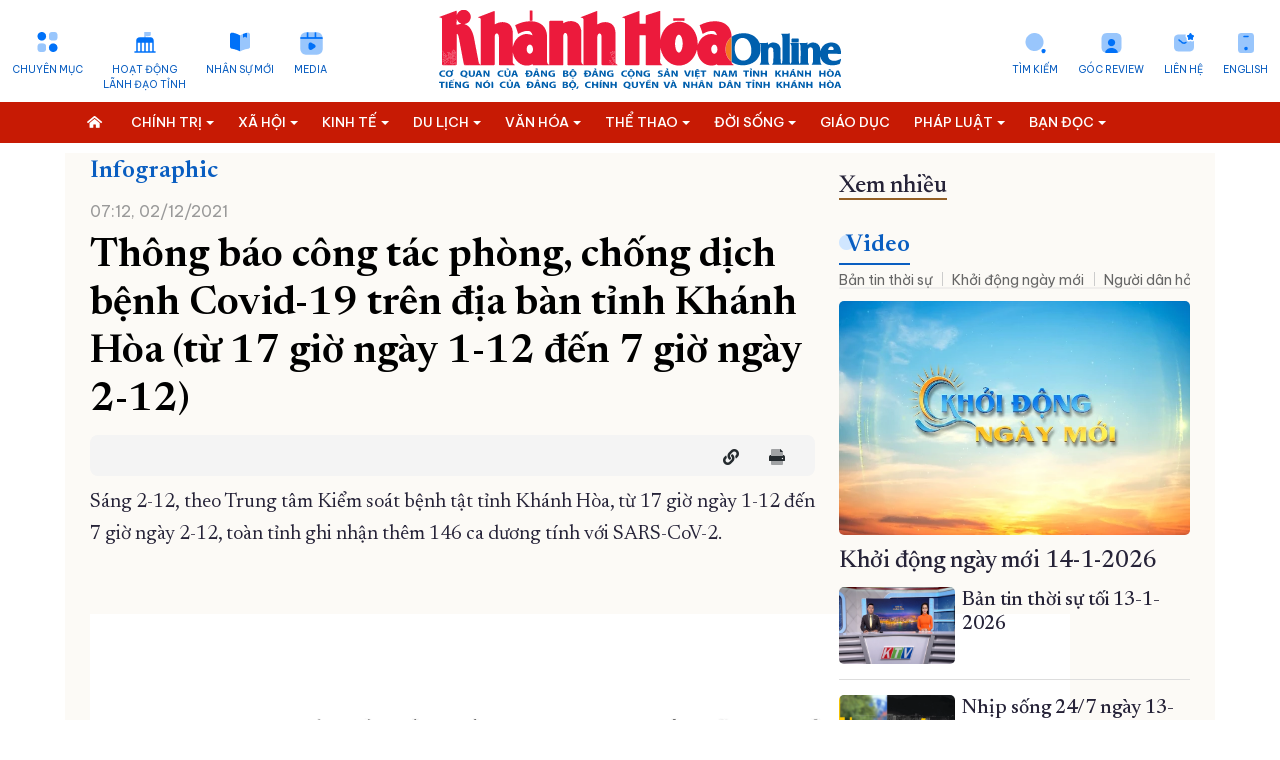

--- FILE ---
content_type: text/html; charset=UTF-8
request_url: https://baokhanhhoa.vn/infographic/202112/thong-bao-cong-tac-phong-chong-dich-benh-covid-19-tren-dia-ban-tinh-khanh-hoa-tu-17-gio-ngay-1-12-den-7-gio-ngay-2-12-8236794/
body_size: 48158
content:

<!DOCTYPE html> 
<html lang="vi-VN"> 
 <head>   <title>Thông báo công tác phòng, chống dịch bệnh Covid-19 trên địa bàn tỉnh Khánh Hòa (từ 17 giờ ngày 1-12 đến 7 giờ ngày 2-12) - Báo Khánh Hòa điện tử</title>
    <meta property="og:title" content="Thông báo công tác phòng, chống dịch bệnh Covid-19 trên địa bàn tỉnh Khánh Hòa (từ 17 giờ ngày 1-12 đến 7 giờ ngày 2-12)"/>
	<meta property="og:type" content="article" />
	<meta property="og:image:width" content="1024" />
	<meta property="og:image:height" content="1024" />
	<meta property="fb:app_id" content="2131118177211869" /> 

	<meta property="og:url" content="http://beta.baokhanhhoa.vn/infographic/202112/thong-bao-cong-tac-phong-chong-dich-benh-covid-19-tren-dia-ban-tinh-khanh-hoa-tu-17-gio-ngay-1-12-den-7-gio-ngay-2-12-8236794/" />
  <meta name="description" content="&lt;p&gt;&lt;span style=&quot;text-align: justify;&quot;&gt;Sáng 2-12, theo Trung tâm Kiểm soát bệnh tật tỉnh Khánh Hòa, từ 17 giờ ngày 1-12 đến 7 giờ ngày 2-12, toàn tỉnh ghi nhận thêm 146 ca dương tính với SARS-CoV-2.&lt;/span&gt;&lt;/p&gt;"/>
  <meta property="og:description" content="&lt;p&gt;&lt;span style=&quot;text-align: justify;&quot;&gt;Sáng 2-12, theo Trung tâm Kiểm soát bệnh tật tỉnh Khánh Hòa, từ 17 giờ ngày 1-12 đến 7 giờ ngày 2-12, toàn tỉnh ghi nhận thêm 146 ca dương tính với SARS-CoV-2.&lt;/span&gt;&lt;/p&gt;"/>
	<meta property="og:image" content="http://beta.baokhanhhoa.vn/file/e7837c02857c8ca30185a8c39b582c03/dataimages/202112/original/images5483802_4779._BC_PCD_7h_ngay_02.12_01.jpg" />

		<meta name="keywords" content="Tin tức, Thế giới, Công nghệ, Kinh tế - Xã hội, Thể thao, Giải trí, Sức khỏe, Khánh Hòa, Du lịch, Nha Trang, báo điện tử, Việt Nam"/>
  <meta name="keywords" content="Tin tức, Thế giới, Công nghệ, Kinh tế - Xã hội, Thể thao, Giải trí, Sức khỏe, Khánh Hòa, Du lịch, Nha Trang, báo điện tử, Việt Nam"/>
  <meta charset="utf-8">
  <meta name="viewport" content="width=device-width, initial-scale=1" />  <link rel="preconnect" href="https://fonts.googleapis.com">
<link rel="preconnect" href="https://fonts.gstatic.com" crossorigin>
<link href='https://fonts.googleapis.com/css2?family=Be+Vietnam+Pro:ital,wght@0,400;0,500;1,400&display=swap' rel='stylesheet'>
<link href='https://fonts.googleapis.com/css2?family=Newsreader:opsz,wght@6..72,300;6..72,400;6..72,500;6..72,600&family=Oswald&display=swap' rel='stylesheet'>
<link rel="stylesheet" href="/common/bootstrap-5.1.3/css/bootstrap.min.css">
<link type="text/css" rel="stylesheet" href="/common/v1/css/main.css?v=2.39"/>
		<link type="text/css" rel="stylesheet" href="/common/v1/css/sm-clean.css"/>
		<link type="text/css" rel="stylesheet" href="/common/v1/css/jquery.scrollbar.css"/>

		<link type="text/css" rel="stylesheet" href="/common/fontawesome-pro-5.15.3-web/css/all.min.css"/>

		<link href=/common/v1/css/swiper.min.css rel=stylesheet>


<!-- Google tag (gtag.js) -->
<script async src="https://www.googletagmanager.com/gtag/js?id=G-49Y7E9C4SH"></script>
<script>
  window.dataLayer = window.dataLayer || [];
  function gtag(){dataLayer.push(arguments);}
  gtag('js', new Date());

  gtag('config', 'G-49Y7E9C4SH');
</script>
<!-- Google news (gtag.js) -->
<script async type="application/javascript" src="https://news.google.com/swg/js/v1/swg-basic.js"></script> 
<script> (self.SWG_BASIC = self.SWG_BASIC || []).push( basicSubscriptions => { basicSubscriptions.init({ type: "NewsArticle", isPartOfType: ["Product"], isPartOfProductId: "CAow19uvDA:openaccess", clientOptions: { theme: "light", lang: "vi" }, }); }); </script>
<style>
#content p {
    margin-bottom: 25px !important;
}
.podcast-detail {
    position: relative;
    padding-top: 90px;
    background: url(https://baokhanhhoa.vn/file/e7837c02857c8ca30185a8c39b582c03/042023/rectangle_1_20230422164112.png) center 0 no-repeat;
    background-size: cover;
  position: relative;
}
.nav_user {
    position: -webkit-sticky;
    position: sticky;
    top: 0px !important;
    z-index: 9;
}
/*  #main-nav, .header,  .section_nav{
       filter: grayscale(100%);   
}
*/
#main-nav, .menu_bread {
       background: #c71a04;
}
</style>
   <script
      src="https://code.jquery.com/jquery-3.6.0.min.js"
      integrity="sha256-/xUj+3OJU5yExlq6GSYGSHk7tPXikynS7ogEvDej/m4="
      crossorigin="anonymous"
    ></script>
<script src="/common/v1/js/funct.js?v=1.1"></script> 
 </head> 
 <body> <div id="page_info" style="display: none">
<div id="site_id">e7837c02857c8ca30185a8c39b582c03</div>
<div id="parent_site_id">ff8080815e5b41fb015e5b817a510004</div>
<div id="cate_id">F1CD64445CD62AEAE053047A900A9429</div>
<div id="parent_id">0</div>
<div id="cate_url">/infographic/</div>
<div id="article_title">Thông báo công tác phòng, chống dịch bệnh Covid-19 trên địa bàn tỉnh Khánh Hòa (từ 17 giờ ngày 1-12 đến 7 giờ ngày 2-12)</div>
<div id="article_id">F89F271A701E16A6E05382FC03679307</div>
<div id="cate_title">Infographic</div>
</div>
<style>
#box0-tab{
    display: none;
}
.sm-clean > li > a {
    font-size: 13.5px !important;
}
.fas.fa-home-alt {
    background: none;
}
.multi{
color: white;
    font-weight: bold;
     font-family: 'Newsreader', serif;
text-transform: capitalize;
}
.news_new .emagazine_nav button.active {
    color: #000;
    background: url(/file/e7837c02857c8ca30185a8c39b582c03/022023/tinmoi_20230215214034.gif) no-repeat 0 5px;
    padding-left: 6px;
    background-size: 18px 18px;
}
.container{
max-width: 1320px;
}
.title4 {
    color: #262338;
    font-size: 28px;
    font-weight: 500;
line-height: 32px;
}
.des > * {
    font-size: 16px;
    color: #48545C;

}
#content .new img {
    width: 100% !important;
    margin-bottom: 0px;
}
.detail_layout .cate_title_1 .title {
      font-size: 24px;
    font-weight: 700;
}
.detail_layout .detail_layout {
    max-width: 1150px;
    padding: 0px 25px;
    background: #FCFAF6;
}
</style> 
  <!--	<portlet name="v1_header_tool" /> --> <div class="container">
	<div class="row header ">
		<div class="col-md-4">
			<ul class="list_icon_1 header_left">
				<li id="more-menu-1" class="item"><a href="#" class="dropdown-toggle" data-toggle="dropdown"  data-bs-toggle="dropdown">Chuyên mục</a></li>

				<li class="item"><a href="/hoat-dong-lanh-dao-tinh/">Hoạt động <br>lãnh đạo tỉnh</a></li>
				<li class="item"><a href="/chinh-tri/nhan-su-moi/">Nhân sự mới</a></li>
				<li class="item"><a href="/video/">Media</a></li>
				
			</ul>
		</div>
		<div class="col-md-4 header_center">
			<a href="/">
			  <img class="logo_header" src="https://baokhanhhoa.vn/file/e7837c02857c8ca30185a8c39b582c03/042023/lg1_20230418173750.svg" alt="Báo Khánh Hòa điện tử" /> 
<!-- <img class="logo_header" src="https://baokhanhhoa.vn/file/e7837c02857c8ca30185a8c39b582c03/072024/khanh_hoa_20240719181709.jpg" alt="Báo Khánh Hòa điện tử" />  --> <!-- quoc tang -->
<!-- 	 <img class="logo_header" src="https://baokhanhhoa.vn/file/e7837c02857c8ca30185a8c39b582c03/012025/untitled1_20250123221638.png" alt="Báo Khánh Hòa điện tử" />    -->
			</a>
		</div>
		<div class="col-md-4">
			<ul class="list_icon_1 header_right">
				<li class="item"><a href="//news.baokhanhhoa.vn/ ">English</a></li>
				<li class="item"> <a href="//baokhanhhoa.vn/lien-he/201211/lien-he-voi-bao-khanh-hoa-2200346/">Liên hệ</a></li>
				<li class="item"><a href="https://baokhanhhoa.vn/goc-review/">Góc Review</a></li>
                
				<li class="item"><a href="/tim-kiem">Tìm kiếm</a></li>
			</ul>
		</div>
	</div>
</div>

<div class="menutop">
    <nav class="" id="main-nav">
        <nav class="navbar container">
            <input id="main-menu-state" type="checkbox" />
            <label class="main-menu-btn" for="main-menu-state"> <span class="main-menu-btn-icon"></span> Toggle main menu visibility </label>
      <a class="search_mobile" href="/tim-kiem" style="float: right; margin-right: 15px; display: none;"><i class="fas fa-2x fa-search"></i></a>
            <div class="clear"></div>
			
		<ul id="main-menu" class="sm sm-clean" data-toggle="collapse-nav" data-target="#more-menu-1">
			<li><a href="/"><i class="fas fa-home-alt"></i></a></li>
	<li class='F1CD6462D0B02B36E053047A900AE450'><a  href='/chinh-tri/'><span class='bd'>Chính trị</span></a><ul><li class='F1CD6535DB202DB0E053047A900A4D61'><a href='/chinh-tri/giai-bua-liem-vang/'><span class='bd'>Giải Búa Liềm Vàng</span></a><ul></ul></li><li class='ff80808199dca5dd0199e24ba95a52ab'><a href='/chinh-tri/quoc-hoi-hdnd/'><span class='bd'>Quốc hội - HĐND</span></a><ul></ul></li><li class='F1CD6533ABC82DAAE053047A900ABE52'><a href='/chinh-tri/bao-ve-nen-tang-tu-tuong-cua-dang/'><span class='bd'>Bảo vệ nền tảng tư tưởng của Đảng</span></a><ul></ul></li><li class='F1CD65316B9C2DA4E053047A900AA0A3'><a href='/chinh-tri/xay-dung-dang/'><span class='bd'>Xây dựng Đảng</span></a><ul></ul></li><li class='ff8080819113ed6d0191503d06ff0068'><a href='/chinh-tri/hoat-dong-lanh-dao-trung-uong/'><span class='bd'>Hoạt động lãnh đạo Trung ương</span></a><ul></ul></li><li class='F1CD6442522E2AE6E053047A900AEFC6'><a href='/chinh-tri/nhan-su-moi/'><span class='bd'>Nhân sự mới</span></a><ul></ul></li><li class='ff80808199dca5dd0199e242ae565019'><a href='/doi-song/chinh-sach-moi/'><span class='bd'>Chính sách mới</span></a><ul></ul></li><li class='F1CD650BD18A2D44E053047A900A8A01'><a href='/chinh-tri/thoi-su-suy-ngam/'><span class='bd'>Thời sự - Suy ngẫm</span></a><ul></ul></li><li class='ff80808199dca5dd0199e504df0a6e46'><a href='/chinh-tri/quoc-phong/'><span class='bd'>Quốc phòng</span></a><ul></ul></li><li class='ff80808199dca5dd019a04add4b95f55'><a href='/chinh-tri/gop-y-du-thao-cac-van-kien-trinh-dai-hoi-dai-bieu-toan-quoc-lan-thu-xiv-cua-dang'><span class='bd'>Góp ý dự thảo các văn kiện trình Đại hội đại biểu toàn quốc lần thứ XIV của Đảng</span></a><ul></ul></li></ul></li><li class='F1CD64644B182B3AE053047A900A7A47'><a  href='/xa-hoi/'><span class='bd'>Xã hội</span></a><ul><li class='F1CD650DF3152D4AE053047A900AACBF'><a href='/giao-duc/'><span class='bd'>Giáo dục</span></a><ul></ul></li><li class='ff8080819a192135019a1fa0cad2423d'><a href='/xa-hoi/lao-dong-viec-lam/'><span class='bd'>Lao động - Việc làm</span></a><ul></ul></li><li class='F1CD64E8F4F32CE3E053047A900AD338'><a href='/xa-hoi/y-te-suc-khoe/'><span class='bd'>Y tế - Sức khỏe</span></a><ul><li class='ff8080819b1329eb019bb4d47c9e6619'><a href='/xa-hoi/y-te-suc-khoe/an-toan-ve-sinh-thuc-pham'><span class='bd'>An toàn vệ sinh thực phẩm</span></a><ul></ul></li></ul></li><li class='F1CD64DB350A2CC0E053047A900A55A1'><a href='/xa-hoi/moi-truong-do-thi/'><span class='bd'>Môi trường – Đô thị</span></a><ul></ul></li></ul></li><li class='F1CD6467BE462B42E053047A900AF6AD'><a  href='/kinh-te/'><span class='bd'>Kinh tế</span></a><ul><li class='ff8080819740c1740197861e7abc12e8'><a href='/phat-trien-kinh-te-tu-nhan/'><span class='bd'>Phát triển kinh tế tư nhân</span></a><ul></ul></li><li class='ff80808199dca5dd0199e22e82c24a76'><a href='/kinh-te/cong-nghiep-nang-luong/'><span class='bd'>Công nghiệp - Năng lượng</span></a><ul></ul></li><li class='ff80808199dca5dd0199e238b2bf4d05'><a href='/kinh-te/nong-nghiep-nong-thon-moi/'><span class='bd'>Nông nghiệp - Nông thôn mới</span></a><ul></ul></li><li class='F1CD65186D452D68E053047A900A64C3'><a href='/kinh-te/thong-tin-doanh-nghiep/'><span class='bd'>Thông tin doanh nghiệp</span></a><ul></ul></li><li class='F1CD651043722D50E053047A900A1C71'><a href='/kinh-te/tai-chinh-ngan-hang/'><span class='bd'>Tài chính - Ngân hàng</span></a><ul></ul></li><li class='F1CD6538688B2DB6E053047A900AFB44'><a href='/kinh-te/vietnam-airlines/'><span class='bd'>Vietnam Airlines</span></a><ul></ul></li></ul></li><li class='F1CD6477B2312B69E053047A900A073C'><a  href='/du-lich/'><span class='bd'>Du lịch</span></a><ul><li class='F1CD64ABB5AE2C48E053047A900A1DD4'><a href='/doi-song/am-thuc/'><span class='bd'>Ẩm thực</span></a><ul></ul></li><li class='F1CD655098E42DFAE053047A900AC893'><a href='/du-lich/trai-nghiem-kham-pha/'><span class='bd'>Trải nghiệm – Khám phá</span></a><ul></ul></li><li class='ff80808199dca5dd0199e2087f2b4504'><a href='/du-lich/di-san-van-hoa/'><span class='bd'>Di sản văn hóa</span></a><ul></ul></li><li class='F1CD651220112D56E053047A900A79E9'><a href='/du-lich/danh-lam-thang-canh/'><span class='bd'>Danh lam thắng cảnh</span></a><ul></ul></li></ul></li><li class='F1CD6479622A2B6DE053047A900A54C0'><a  href='/van-hoa/'><span class='bd'>Văn hóa</span></a><ul><li class='F1CD64A9C73A2C40E053047A900A0C3A'><a href='/van-hoa/sang-tac/'><span class='bd'>Sáng tác</span></a><ul></ul></li><li class='F1CD64EB792F2CE9E053047A900A57F7'><a href='/van-hoa/chuyen-cuoi-tuan/'><span class='bd'>Chuyện cuối tuần</span></a><ul></ul></li><li class='F1CD6527BE442D8CE053047A900A136F'><a href='/van-hoa/giai-tri/'><span class='bd'>Giải trí</span></a><ul></ul></li><li class='ff8080819b1329eb019b816f5b90338c'><a href='/van-hoa/nhung-goc-pho-nhung-con-duong/'><span class='bd'>Những góc phố - những con đường</span></a><ul></ul></li></ul></li><li class='F1CD64503FDA2B06E053047A900A329A'><a  href='/the-thao/'><span class='bd'>Thể thao</span></a><ul><li class='F1CD64A7954A2C3AE053047A900A3FBA'><a href='/the-thao/the-thao-trong-nuoc/'><span class='bd'>Thể thao trong nước</span></a><ul></ul></li><li class='F1CD64CDF2C92C9CE053047A900A55CC'><a href='/the-thao/the-thao-quoc-te/'><span class='bd'>Thể thao quốc tế</span></a><ul></ul></li></ul></li><li class='F1CD648123982BA7E053047A900AD734'><a  href='/doi-song/'><span class='bd'>Đời sống</span></a><ul><li class='F1CD64F4CD442D03E053047A900A0BA3'><a href='/doi-song/thi-truong/'><span class='bd'>Thị trường</span></a><ul></ul></li></ul></li><li class='ff80808196ced87001971f6017481590'><a  href='/giao-duc/'><span class='bd'>Giáo dục</span></a><ul></ul></li><li class='F1CD645ADB782B22E053047A900AA9FD'><a  href='/phap-luat/'><span class='bd'>Pháp luật</span></a><ul><li class='ff80808199dca5dd0199e224d6e448d8'><a href='/phap-luat/an-ninh-trat-tu/'><span class='bd'>An ninh trật tự</span></a><ul></ul></li><li class='F1CD65164BE22D62E053047A900A4261'><a href='/phap-luat/giai-dap-phap-luat/'><span class='bd'>Giải đáp pháp luật</span></a><ul></ul></li><li class='ff80808199dca5dd0199e225d8044935'><a href='/phap-luat/ho-so-pha-an'><span class='bd'>Hồ sơ phá án</span></a><ul></ul></li></ul></li><li class='F1CD647CA9522B7BE053047A900A500A'><a  href='/ban-doc-viet/'><span class='bd'>Bạn đọc</span></a><ul><li class='F1CD64F292272CFDE053047A900A715E'><a href='/ban-doc-viet/hop-thu-tu-thien/'><span class='bd'>Hộp thư từ thiện</span></a><ul></ul></li><li class='F1CD652EACBB2D9EE053047A900A619D'><a href='/ban-doc-viet/van-de-ban-doc-quan-tam/'><span class='bd'>Vấn đề bạn đọc quan tâm</span></a><ul></ul></li></ul></li><li class='F1CD645E36572B2AE053047A900A4E45'><a  href='/khoa-hoc-cong-nghe/'><span class='bd'>Khoa học - Công nghệ</span></a><ul><li class='F7EE8E70873C29D6E05382FC036740BA'><a href='/chuyen-doi-so/'><span class='bd'>Chuyển đổi số</span></a><ul></ul></li><li class='ff8081818871292f018890837f0572f9'><a href='/chuyen-doi-so/thuc-hien-de-an-06/'><span class='bd'>Thực hiện Đề án 06</span></a><ul></ul></li><li class='ff80808196ced87001971158967e0608'><a href='/chuyen-doi-so/kpi-thuoc-do-hieu-qua-cong-viec/'><span class='bd'>KPI-Thước đo hiệu quả công việc</span></a><ul></ul></li></ul></li><li class='F1CD642901F32ABAE053047A900ABBD5'><a  href='/phong-su/'><span class='bd'>Phóng sự</span></a><ul></ul></li><li class='F1CD64395C0E2ADAE053047A900A538A'><a  href='/the-gioi/'><span class='bd'>Thế giới</span></a><ul><li class='F1CD653F2F492DC9E053047A900A2190'><a href='/the-gioi/cong-dong-asean/'><span class='bd'>Cộng đồng ASEAN</span></a><ul></ul></li></ul></li><li class='8a10ed228591cd1701859b1bc889451c'><a  href='/multimedia/'><span class='bd'>Multimedia</span></a><ul><li class='F1CD642B17692ABEE053047A900A55CB'><a href='/goc-anh/'><span class='bd'>Góc ảnh</span></a><ul></ul></li><li class='8a10ed228591cd1701859b1f3b8d45d5'><a href='/multimedia/infographic/'><span class='bd'>Infographic</span></a><ul></ul></li><li class='8a10ed228591cd1701859b1ea95145a5'><a href='/multimedia/emagazine/'><span class='bd'>E-magazine</span></a><ul></ul></li><li class='8a10ed228591cd1701859b3ccf7a46fb'><a href='/multimedia/review/'><span class='bd'>Review</span></a><ul></ul></li><li class='8a10ed228591cd1701859b1c9702456f'><a href='/multimedia/livestream/'><span class='bd'>Livestream</span></a><ul></ul></li></ul></li><li class='F1CD641E91702AA2E053047A900AE806'><a  href='/video/'><span class='bd'>Video</span></a><ul><li class='ff808081965b66550196998cd5da3c3b'><a href='/video/ban-tin-thoi-su/'><span class='bd'>Bản tin thời sự</span></a><ul></ul></li><li class='ff80808191876c6001919708a3801a2b'><a href='/video/chao-ngay-moi/'><span class='bd'>Khởi động ngày mới</span></a><ul></ul></li><li class='ff80808191876c600191970973271a64'><a href='/video/van-de-hom-nay'><span class='bd'>Người dân hỏi – Cơ quan nhà nước trả lời</span></a><ul></ul></li><li class='F1CD64C6BD892C8AE053047A900A4304'><a href='/video/vi-nhan-dan-phuc-vu/'><span class='bd'>Vì nhân dân phục vụ</span></a><ul></ul></li><li class='ff8080819b1329eb019b7c6999ff51f1'><a href='/video/chuyen-dong-247'><span class='bd'>Chuyển động 24/7</span></a><ul></ul></li><li class='F1CD64BC8C382C72E053047A900AB0DB'><a href='/video/chinh-tri-xa-hoi/'><span class='bd'>Chính trị - xã hội</span></a><ul></ul></li><li class='F1CD64C167552C7EE053047A900AEA60'><a href='/video/kinh-te-du-lich/'><span class='bd'>Kinh tế - Du lịch</span></a><ul></ul></li><li class='F1CD64C3ED692C84E053047A900A10EE'><a href='/video/van-hoa-the-thao/'><span class='bd'>Văn hóa - Thể thao</span></a><ul></ul></li><li class='F1CD6499EF8E2BF7E053047A900A5C8C'><a href='/video/doi-song-phap-luat/'><span class='bd'>Đời sống - Pháp luật</span></a><ul></ul></li><li class='ff8081818bfb2981018bfc7bbdac0f47'><a href='/video/pho-bien-kien-thuc/'><span class='bd'>Phổ biến kiến thức</span></a><ul></ul></li><li class='F1CD64E15AAD2CCCE053047A900A7BD7'><a href='/video/clip-ban-doc/'><span class='bd'>Bạn đọc</span></a><ul></ul></li><li class='ff8081818ca8c893018cb3608e915708'><a href='/video/top-mon-ngon/'><span class='bd'>Top món ngon</span></a><ul></ul></li></ul></li><li class='F1CD6486C36E2BB8E053047A900A76A8'><a  href='/doc-bao-online/'><span class='bd'>Đọc báo online</span></a><ul></ul></li><li class='8a10ed228591cd17018599be5be439e3'><a  href='/podcast/'><span class='bd'>Podcast</span></a><ul><li class='ff80808196ced870019717139f64466c'><a href='/podcast/ban-tin-thoi-su/'><span class='bd'>Bản tin thời sự</span></a><ul></ul></li><li class='ff8081818c1b8c9a018c33c50a991f4c'><a href='/podcast/giai-ma-nhung-vu-trong-an/'><span class='bd'>Giải mã những vụ trọng án</span></a><ul></ul></li><li class='ff8081818c1b8c9a018c33c4ae731f1a'><a href='/podcast/nhung-vung-ky-uc/'><span class='bd'>Những vùng ký ức</span></a><ul></ul></li><li class='ff80808196ced87001971eb8707d0969'><a href='/podcast/truyen-ngan-cuoi-tuan/'><span class='bd'>Truyện ngắn cuối tuần</span></a><ul></ul></li></ul></li><li class='F1CD6453600A2B0EE053047A900AD298'><a  href='/rao-vat-tuyen-dung/'><span class='bd'>Thông tin - Quảng cáo</span></a><ul><li class='F1CD6492F0012BD9E053047A900A5D1C'><a href='/rao-vat-tuyen-dung/bo-cao-thanh-lap/'><span class='bd'>Bố cáo thành lập</span></a><ul></ul></li><li class='F1CD64B4C5F82C60E053047A900A0D00'><a href='/rao-vat-tuyen-dung/tuyen-dung/'><span class='bd'>Tuyển dụng</span></a><ul></ul></li><li class='F1CD64D70B432CB4E053047A900A4C6B'><a href='/rao-vat-tuyen-dung/giay-to/'><span class='bd'>Giấy tờ</span></a><ul></ul></li><li class='F1CD64B0436F2C4FE053047A900A8B53'><a href='/rao-vat-tuyen-dung/nha-dat/'><span class='bd'>Nhà đất</span></a><ul></ul></li><li class='F1CD64D282C92CA8E053047A900AC449'><a href='/rao-vat-tuyen-dung/o-to-xe-may/'><span class='bd'>Ô tô - Xe máy</span></a><ul></ul></li><li class='F1CD64B7352A2C66E053047A900A9A0A'><a href='/rao-vat-tuyen-dung/dich-vu/'><span class='bd'>Dịch vụ</span></a><ul></ul></li><li class='F1CD649532742BE3E053047A900A1B89'><a href='/rao-vat-tuyen-dung/bo-cao-giai-the/'><span class='bd'>Bố cáo giải thể</span></a><ul></ul></li><li class='F1CD64D4C3182CAEE053047A900A8418'><a href='/rao-vat-tuyen-dung/moi-thau/'><span class='bd'>Mời thầu</span></a><ul></ul></li><li class='F1CD64D914FB2CBAE053047A900AB5C8'><a href='/rao-vat-tuyen-dung/thanh-ly/'><span class='bd'>Thanh lý</span></a><ul></ul></li><li class='F1CD64B9D65E2C6CE053047A900A7B06'><a href='/rao-vat-tuyen-dung/khac/'><span class='bd'>Khác</span></a><ul></ul></li></ul></li><li class='ff80808196ced870019724076d4547c8'><a  href='/quy-hoach-tinh-khanh-hoa/'><span class='bd'>Quy hoạch tỉnh Khánh Hòa</span></a><ul><li class='ff80808196ced87001972409eca7483d'><a href='/nha-trang/'><span class='bd'>Quy hoạch Nha Trang</span></a><ul></ul></li><li class='ff80808196ced87001972408e36e4808'><a href='/cam-lam/'><span class='bd'>Quy hoạch Cam Lâm</span></a><ul></ul></li><li class='ff80808196ced8700197240abb744874'><a href='/dien-khanh/'><span class='bd'>Quy hoạch Diên Khánh</span></a><ul></ul></li><li class='ff80808196ced8700197240b5e0548a8'><a href='/van-phong/'><span class='bd'>Quy hoạch Vân Phong</span></a><ul></ul></li></ul></li><li class='F1CD64205AE22AA6E053047A900A12EC'><a  href='/truong-sa-bien-dao-que-huong/'><span class='bd'>Trường Sa biển đảo quê hương</span></a><ul></ul></li><li class='F1CD64A315202C2EE053047A900ABC65'><a  href='/chung-tay-cai-cach-hanh-chinh/'><span class='bd'>Chung tay cải cách hành chính</span></a><ul></ul></li><li class='F1CD64A550B22C34E053047A900A7876'><a  href='/xay-dung-nong-thon-moi/'><span class='bd'>Xây dựng nông thôn mới</span></a><ul></ul></li><li class='F1CD6449A2192AF6E053047A900A5FD8'><a  href='/lich-cat-dien/'><span class='bd'>Lịch cắt điện</span></a><ul></ul></li><li class='F1CD647F791D2B8CE053047A900A8059'><a  href='/tau-xe-may-bay/'><span class='bd'>Tàu - Xe - Máy bay</span></a><ul></ul></li><li class='F7EE8E74664929DAE05382FC036768D2'><a  href='/ky-niem-370-nam-xay-dung-va-phat-trien-tinh-khanh-hoa/'><span class='bd'>Kỷ niệm 370 năm xây dựng và phát triển tỉnh Khánh Hòa</span></a><ul></ul></li><li class='ff808181891a8f0e0189762421f63b00'><a  href='/khoanh-khac-dep-xu-tram/'><span class='bd'>Khoảnh khắc đẹp xứ Trầm</span></a><ul></ul></li><li class='ff808081984c818601985b9f5a83299a'><a  href='/dong-chi-nghiem-xuan-thanh/'><span class='bd'>Đồng chí Nghiêm Xuân Thành</span></a><ul></ul></li><li class='ff808081984c818601985be6f25b2f33'><a  href='/dong-chi-ho-xuan-truong/'><span class='bd'>Đồng chí Hồ Xuân Trường</span></a><ul></ul></li><li class='ff8080819a482ce0019a94bf4db441e8'><a  href='dong-chi-tran-phong'><span class='bd'>Đồng chí Trần Phong</span></a><ul></ul></li><li class='ff80808197d927ac0198455bdaa478ba'><a  href='/dai-hoi-dang-cac-cap/'><span class='bd'>Đại hội đảng các cấp</span></a><ul><li class='ff80808197d927ac0198455cab80790a'><a href='/tin-tuc-su-kien/'><span class='bd'>Tin tức sự kiện</span></a><ul></ul></li><li class='ff80808197d927ac0198455d1d17794d'><a href='/cac-ky-dai-hoi-dang/'><span class='bd'>Các kỳ đại hội đảng</span></a><ul><li class='ff80808197d927ac0198455dc5b77982'><a href='/dai-hoi-dang-toan-quoc/'><span class='bd'>Đại hội đảng toàn quốc</span></a><ul></ul></li><li class='ff80808197d927ac0198455e310779c3'><a href='/danh-sach-tong-bi-thu/'><span class='bd'>Danh sách tổng bí thư</span></a><ul></ul></li></ul></li><li class='ff808081984c8186019896c7837f60dd'><a href='/ban-chap-hanh-dang-bo-tinh/'><span class='bd'>Ban chấp hành đảng bộ tỉnh</span></a><ul></ul></li><li class='ff808081984c818601988055315449aa'><a href='/dai-hoi/multimedia'><span class='bd'>Multimedia</span></a><ul><li class='ff808081984c81860198875248dd1496'><a href='/dai-hoi/video'><span class='bd'>Video</span></a><ul></ul></li><li class='ff808081984c818601988752e14214dd'><a href='/dai-hoi/anh/'><span class='bd'>Ảnh</span></a><ul></ul></li><li class='ff808081984c81860198875367161528'><a href='/dai-hoi/e-magazine/'><span class='bd'>E-magazine</span></a><ul></ul></li><li class='ff808081984c8186019887545021156c'><a href='/dai-hoi/Infographic/'><span class='bd'>Infographic</span></a><ul></ul></li><li class='ff808081984c818601988754d2c815aa'><a href='/dai-hoi/podcast'><span class='bd'>Podcast</span></a><ul></ul></li></ul></li><li class='ff808081984c81860198875a4ee31689'><a href='/van-kien-van-ban/'><span class='bd'>Văn kiện - văn bản</span></a><ul></ul></li></ul></li><li class='8a10ed228591cd1701859551cd681859'><a  href='/'><span class='bd'>Trang chủ</span></a><ul></ul></li><li class='F1CD6451D9CB2B0AE053047A900AA82B'><a  href='/ve-bao-khanh-hoa/'><span class='bd'>Về báo Khánh Hòa</span></a><ul></ul></li></ul></nav>
        </nav>
    </nav>
</div>
<style>
#main-nav {

}
</style> 
  <div class="container detail_layout"> 
   <div class="row"> 
    <div class="col-8"> 
<div class="cate_title_1 ">
	<div class='nav_F1CD64445CD62AEAE053047A900A9429'><a href='/infographic/' class='title color1'>Infographic</a><div class='cate_nav'><ul class='submenu'></ul></div><div class="clear"></div></div>
	<div class="clear"></div>
</div> 	<div class="date row10">07:12, 02/12/2021</div>
	<h1 class="head_title">Thông báo công tác phòng, chống dịch bệnh Covid-19 trên địa bàn tỉnh Khánh Hòa (từ 17 giờ ngày 1-12 đến 7 giờ ngày 2-12)</h1>

	<div class="box_support clearfix">
		<div class="date_time">
			<ul class="social fright">
				<li>
					<div class="fb-like" data-href="http://beta.baokhanhhoa.vn/infographic/202112/thong-bao-cong-tac-phong-chong-dich-benh-covid-19-tren-dia-ban-tinh-khanh-hoa-tu-17-gio-ngay-1-12-den-7-gio-ngay-2-12-8236794/" data-layout="button_count" data-action="like" data-size="small" data-show-faces="false" data-share="true"></div>
				</li>
				<li>
					<div class="zalo-share-button" data-href="" data-oaid="579745863508352884" data-layout="2" data-color="blue" data-customize=false></div>
				</li>
				<li><a href="#" onclick="myFunction('/infographic/202112/thong-bao-cong-tac-phong-chong-dich-benh-covid-19-tren-dia-ban-tinh-khanh-hoa-tu-17-gio-ngay-1-12-den-7-gio-ngay-2-12-8236794/')"><i class="fas fa-link"></i></a>
				</li>
			</ul>
			<div class="clear"></div>
		</div>

	</div>

	<div id="content" class="content-detail cate_F1CD64445CD62AEAE053047A900A9429">
		<div class="td-post-content tagdiv-type">
						<div class="sub_first_content"><img alt="" src="/file//e7837c02857c8ca30185a8c39b582c03/dataimages/202112/original/images5483802_4779._BC_PCD_7h_ngay_02.12_01.jpg"><p><p><span style="text-align: justify;">Sáng 2-12, theo Trung tâm Kiểm soát bệnh tật tỉnh Khánh Hòa, từ 17 giờ ngày 1-12 đến 7 giờ ngày 2-12, toàn tỉnh ghi nhận thêm 146 ca dương tính với SARS-CoV-2.</span></p></p></div><div style="text-align: justify;">
 Sáng 2-12, theo Trung tâm Kiểm soát bệnh tật tỉnh Khánh Hòa, từ 17 giờ ngày 1-12 đến 7 giờ ngày 2-12, toàn tỉnh ghi nhận thêm 146 ca dương tính với SARS-CoV-2.
</div> 
<div>
 &nbsp;
</div> 
<div>
 &nbsp;
</div> 
<div> 
 <table align="center" class="image center" width="980"> 
  <tbody> 
   <tr> 
    <td> 
     <figure> 
      <img alt="" src="/file/e7837c02857c8ca30185a8c39b582c03/dataimages/202112/original/images5483802_4779._BC_PCD_7h_ngay_02.12_01.jpg" style="width: 980px; height: 1386px;">
      <figcaption class="image_desc" style="display: none;"></figcaption>
     </figure> </td> 
   </tr> 
  </tbody> 
 </table> 
</div> 
<table align="center" class="image center" width="980"> 
 <tbody> 
  <tr> 
   <td> 
    <figure> 
     <img alt="" src="/file/e7837c02857c8ca30185a8c39b582c03/dataimages/202112/original/images5483803_4779._BC_PCD_7h_ngay_02.12_02.jpg" style="width: 980px; height: 1386px;">
     <figcaption class="image_desc" style="display: none;"></figcaption>
    </figure> </td> 
  </tr> 
 </tbody> 
</table> 
<p>&nbsp;</p> 
<table align="center" class="image center" width="980"> 
 <tbody> 
  <tr> 
   <td> 
    <figure> 
     <img alt="" src="/file/e7837c02857c8ca30185a8c39b582c03/dataimages/202112/original/images5483804_4779._BC_PCD_7h_ngay_02.12_03.jpg" style="width: 980px; height: 1386px;">
     <figcaption class="image_desc" style="display: none;"></figcaption>
    </figure> </td> 
  </tr> 
 </tbody> 
</table> 
<p>&nbsp;</p> 
<table align="center" class="image center" width="980"> 
 <tbody> 
  <tr> 
   <td> 
    <figure> 
     <img alt="" src="/file/e7837c02857c8ca30185a8c39b582c03/dataimages/202112/original/images5483805_4779._BC_PCD_7h_ngay_02.12_04.jpg" style="width: 980px; height: 1386px;">
     <figcaption class="image_desc" style="display: none;"></figcaption>
    </figure> </td> 
  </tr> 
 </tbody> 
</table> 
<p>&nbsp;</p> 
<table align="center" class="image center" width="980"> 
 <tbody> 
  <tr> 
   <td> 
    <figure> 
     <img alt="" src="/file/e7837c02857c8ca30185a8c39b582c03/dataimages/202112/original/images5483806_4779._BC_PCD_7h_ngay_02.12_05.jpg" style="width: 980px; height: 1386px;">
     <figcaption class="image_desc" style="display: none;"></figcaption>
    </figure> </td> 
  </tr> 
 </tbody> 
</table> 
<p>&nbsp;</p> 
<p style="text-align: right;">Đ.T</p>
		</div>

	</div>


<div id="fb-root"></div>

<script src="https://apis.google.com/js/platform.js" async defer></script>
<script src="https://sp.zalo.me/plugins/sdk.js"></script>    
     <div class="main-content-end-padding"></div> 
    </div> 
    <div class="col-4"> 
     <div class="sticky-content"> 
		<div class="pad20 wrap_scroll">
			<div class="mostread_box">
				<div class="cate_title_3"><a class="title" style="font-size: 24px;">Xem nhiều</a></div>
				<div class="list-bd" id="mostread">

				</div>
			</div>
		</div>
  

			<div id="video-box" class="thoisu row30">
				<div class="cate_title_1 row10">
					<a class="title fleft" href="/video/">Video</a>
					<div class="clear"></div>
                    <ul class="submenu"><li><a href="/video/ban-tin-thoi-su/">Bản tin thời sự</a></li> <li><a href="/video/chao-ngay-moi/">Khởi động ngày mới</a></li> <li><a href="/video/van-de-hom-nay">Người dân hỏi – Cơ quan nhà nước trả lời</a></li> <li><a href="/video/vi-nhan-dan-phuc-vu/">Vì nhân dân phục vụ</a></li> <li><a href="/video/chuyen-dong-247">Chuyển động 24/7</a></li> <li><a href="/video/chinh-tri-xa-hoi/">Chính trị - xã hội</a></li> <li><a href="/video/kinh-te-du-lich/">Kinh tế - Du lịch</a></li> <li><a href="/video/van-hoa-the-thao/">Văn hóa - Thể thao</a></li> <li><a href="/video/doi-song-phap-luat/">Đời sống - Pháp luật</a></li> <li><a href="/video/pho-bien-kien-thuc/">Phổ biến kiến thức</a></li> <li><a href="/video/clip-ban-doc/">Bạn đọc</a></li> <li><a href="/video/top-mon-ngon/">Top món ngon</a></li></ul>
				</div>
				
					<div class="first row10">
						<a href="/video/chao-ngay-moi/202601/khoi-dong-ngay-moi-14-1-2026-7fb445e/" class="avatar  row5"><img class="lazy" src="[data-uri]" data-src="/file/e7837c02857c8ca30185a8c39b582c03/012026/khoi_dong_20260113180619.jpg?width=500&height=-&type=resize" alt="Khởi động ngày mới 14-1-2026"></a>
						<a href="/video/chao-ngay-moi/202601/khoi-dong-ngay-moi-14-1-2026-7fb445e/" class="title3 row5">Khởi động ngày mới 14-1-2026</a>
					</div>
				

				<div class="list-bd">
						
					<div class="item">
						<div class="fleft40">
							 <a class="avatar " href="">
								<img  class="lazy" src="[data-uri]" data-src="/file/e7837c02857c8ca30185a8c39b582c03/012026/thsa_20260113200707.jpg?width=500&height=-&type=resize"   alt="Bản tin thời sự tối 13-1-2026"/>
							 </a>
						</div>
						<div class="fright60">
							<a href="" class="title1">Bản tin thời sự tối 13-1-2026</a>
							<div class="date color2"> 20:12, 13/01/2026</div>
						</div>
						<div class="clear"></div>
					</div>
				
					<div class="item">
						<div class="fleft40">
							 <a class="avatar " href="/video/chuyen-dong-247202601/nhip-song-247-ngay-13-1-2026-4f93d72/">
								<img  class="lazy" src="[data-uri]" data-src="/file/e7837c02857c8ca30185a8c39b582c03/012026/sang_20260113175443.jpg?width=500&height=-&type=resize"   alt="Nhịp sống 24/7 ngày 13-1-2026"/>
							 </a>
						</div>
						<div class="fright60">
							<a href="/video/chuyen-dong-247202601/nhip-song-247-ngay-13-1-2026-4f93d72/" class="title1">Nhịp sống 24/7 ngày 13-1-2026</a>
							<div class="date color2"> 17:58, 13/01/2026</div>
						</div>
						<div class="clear"></div>
					</div>
				
					<div class="item">
						<div class="fleft40">
							 <a class="avatar " href="/video/202601/nghe-thuat-cuoc-song-nghe-thuat-che-tac-da-my-nghe-7b60302/">
								<img  class="lazy" src="[data-uri]" data-src="/common/v1/images/logo_share.png?width=500&height=-&type=resize"   alt="Nghệ thuật cuộc sống: Nghệ thuật chế tác đá mỹ nghệ"/>
							 </a>
						</div>
						<div class="fright60">
							<a href="/video/202601/nghe-thuat-cuoc-song-nghe-thuat-che-tac-da-my-nghe-7b60302/" class="title1">Nghệ thuật cuộc sống: Nghệ thuật chế tác đá mỹ nghệ</a>
							<div class="date color2"> 16:49, 13/01/2026</div>
						</div>
						<div class="clear"></div>
					</div>
				

				</div>
			</div>
	<!-- cache 3 -->

<style>
.textlink_embed{
display: none;
}
</style> 
     </div> 
    </div> 








	<div class="bg_grey2">
		<div class="container">
			<div class="block_new_related thoisu row30">
				<div class="cate_title_1 row20">
					<a class="title fleft" href="#">Cùng chuyên mục</a>
					<div class="clear"></div>
				</div>
				<div class="row">
					<div class="col-3">
					   <a href="/infographic/202112/thong-bao-cong-tac-phong-chong-dich-benh-covid-19-tren-dia-ban-tinh-khanh-hoa-tu-12-gio-den-17-gio-ngay-2-12-8236831/" class="avatar row5"><img src="/file/e7837c02857c8ca30185a8c39b582c03/dataimages/202112/original/images5483902_4793._BC_PCD_17h_ngay_02.12_01.jpg?width=300&height=-&type=resize" alt="Thông báo công tác phòng, chống dịch bệnh Covid-19 trên địa bàn tỉnh Khánh Hòa (từ 12 giờ đến 17 giờ ngày 2-12)"></a>
						<a href="/infographic/202112/thong-bao-cong-tac-phong-chong-dich-benh-covid-19-tren-dia-ban-tinh-khanh-hoa-tu-12-gio-den-17-gio-ngay-2-12-8236831/" class="title">Thông báo công tác phòng, chống dịch bệnh Covid-19 trên địa bàn tỉnh Khánh Hòa (từ 12 giờ đến 17 giờ ngày 2-12)</a>
					</div><div class="col-3">
					   <a href="/infographic/202112/thong-bao-cong-tac-phong-chong-dich-benh-covid-19-tren-dia-ban-tinh-khanh-hoa-tu-7-gio-den-12-gio-ngay-1-12-8236725/" class="avatar row5"><img src="/file/e7837c02857c8ca30185a8c39b582c03/dataimages/202112/original/images5483726_4765._BC_PCD_12h_ngay_01.12_01.jpg?width=300&height=-&type=resize" alt="Thông báo công tác phòng, chống dịch bệnh Covid-19 trên địa bàn tỉnh Khánh Hòa (từ 7 giờ đến 12 giờ ngày 1-12)"></a>
						<a href="/infographic/202112/thong-bao-cong-tac-phong-chong-dich-benh-covid-19-tren-dia-ban-tinh-khanh-hoa-tu-7-gio-den-12-gio-ngay-1-12-8236725/" class="title">Thông báo công tác phòng, chống dịch bệnh Covid-19 trên địa bàn tỉnh Khánh Hòa (từ 7 giờ đến 12 giờ ngày 1-12)</a>
					</div><div class="col-3">
					   <a href="/infographic/202112/thong-bao-cong-tac-phong-chong-dich-benh-covid-19-tren-dia-ban-tinh-khanh-hoa-tu-17-gio-ngay-30-11-den-7-gio-ngay-1-12-8236699/" class="avatar row5"><img src="/file/e7837c02857c8ca30185a8c39b582c03/dataimages/202112/original/images5483654_4762._BC_PCD_7h_ngay_01.12_01.jpg?width=300&height=-&type=resize" alt="Thông báo công tác phòng, chống dịch bệnh Covid-19 trên địa bàn tỉnh Khánh Hòa (từ 17 giờ ngày 30-11 đến 7 giờ ngày 1-12)"></a>
						<a href="/infographic/202112/thong-bao-cong-tac-phong-chong-dich-benh-covid-19-tren-dia-ban-tinh-khanh-hoa-tu-17-gio-ngay-30-11-den-7-gio-ngay-1-12-8236699/" class="title">Thông báo công tác phòng, chống dịch bệnh Covid-19 trên địa bàn tỉnh Khánh Hòa (từ 17 giờ ngày 30-11 đến 7 giờ ngày 1-12)</a>
					</div><div class="col-3">
					   <a href="/infographic/202112/14508-ca-mac-covid-19-trong-ngay-1122021-2704-ca-khoi-benh-8236746/" class="avatar row5"><img src="/file/e7837c02857c8ca30185a8c39b582c03/dataimages/202112/original/images5483754_1.jpg?width=300&height=-&type=resize" alt="14.508 ca mắc COVID-19 trong ngày 1/12/2021, 2.704 ca khỏi bệnh"></a>
						<a href="/infographic/202112/14508-ca-mac-covid-19-trong-ngay-1122021-2704-ca-khoi-benh-8236746/" class="title">14.508 ca mắc COVID-19 trong ngày 1/12/2021, 2.704 ca khỏi bệnh</a>
					</div>
				</div>
			</div>
		</div>
	</div>



 
    <div class="row"><div class="row box_detail_child">
</div>    </div> 
   </div> 
  </div> <style type="text/css">

	.footer-menu .dl {
    width: 20%;
    min-height: 190px;
    float: left;
}
.cate_title_1 .nav_F1CD641E91702AA2E053047A900AE806 .submenu li.active a {
    color: #0A5EC1;
    font-weight: 600;
    font-size: 17px;
    margin-top: 4px;
}
@media screen and (min-width: 680px) {
.info_new .head_title, .info_new .box_support {
     max-width: 780px;
    margin: 0px auto;
}
.info_new .content-detail p{
  max-width: 780px;
    margin: 0px auto;
}
.info_new .content-detail img, .info_new  table.image {
    margin: 0px auto;
    max-width: 1000px !important;
}
}


</style>
<div class="footer">
	
		
		<div class="footer-info">
			<div class="container">
				<div class="item">
					<p class="first">Báo và Phát thanh, Truyền hình Khánh Hòa - Website: http://www.baokhanhhoa.vn</p>
					<p>Cơ quan chủ quản: Tỉnh ủy Khánh Hòa | Giấy phép hoạt động báo chí điện tử số: 06/GP-BTTTT ngày 06 tháng 01 năm 2023</p>
					<p>Giám đốc: Thái Thị Lệ Hằng </p>

<p> Phó Giám đốc: Lê Hoàng Triều - Trần Văn Thanh - Nguyễn Xuân Duy - Cung Phú Quốc - Võ Thanh Lâm</p>
<p>Cơ sở 1: Đường A1, Khu đô thị An Bình Tân, phường Nam Nha Trang, Khánh Hòa
</p>
<p>Cơ sở 2: 285A đường 21 tháng 8, phường Bảo An, Khánh Hòa</p>
<p>Cơ sở 3: 77 Yersin, phường Tây Nha Trang, Khánh Hòa</p>
<p>Điện thoại: 0258.3523158 - Fax: 0258.3523158</p>
</p>Email: baokhanhhoadientu@gmail.com; quangcaobkh@gmail.com; toasoan.bkh@gmail.com; dichvuquangcaoktv@gmail.com;  ktv.org.vn@gmail.com </p>
					<p class="toggle_textlink">Ghi rõ nguồn "Báo Khánh Hòa điện tử" khi sử dụng thông tin từ website này </p>

				</div>
			</div>

		</div>

</div>
		<div class="scrolltop-button"><i class="fa fa-2x fa-angle-double-up"></i></div>

<script src="/common/v1/js/head.min.js"></script>
<script src="https://cdn.jsdelivr.net/npm/@popperjs/core@2.10.2/dist/umd/popper.min.js" integrity="sha384-7+zCNj/IqJ95wo16oMtfsKbZ9ccEh31eOz1HGyDuCQ6wgnyJNSYdrPa03rtR1zdB" crossorigin="anonymous"></script>

<script src="/common/bootstrap-5.1.3/js/bootstrap.min.js"></script>

		<script src="/common/v1/js/jquery.smartmenus.js"></script>
		<script src="/common/v1/js/jquery.scrollbar.min.js"></script>   
		<script src="/common/v1/js/sticky.jquery.js?v=1.1"></script>   


<script src="/common/v1/js/jquery.lazy.min.js?v=1.1"></script>

		<script src="/common/v1/js/swiper.js"></script>

		<script src="/common/v1/js/main.js?v=1.53"></script>
		<script src="/common/v1/js/menu-resize.js">
			.
		</script>
		<script src="/common/v1/js/ads.js?v=1.3"></script>
<script language="javascript">
 
		</script>
<script>
var urlPrint = '/in/';
$( '<a title="In bài này" href="javascript: void(0);" onclick="window.open(urlPrint);" class="print"><i class="fa fa-print" aria-hidden="true"></i></a>' ).insertAfter( ".share_email_article" );

//thong ke

var article_title = encodeURI($("#article_title").html());
if(article_title == "") article_title  = $("#cate_title").html();
var stat_img_src = "/service/api/statistic/statcollector?" +
  "scUnitMapId=" + encodeURIComponent($("#site_id").text()) +
  "&cateId=" + encodeURIComponent($("#cate_id").text()) +
  "&objectId=" + encodeURIComponent($("#article_id").text()) +
  "&type=1" +
  "&pageTitle=" + encodeURIComponent(article_title) +
  "&referer=" + encodeURIComponent(window.location.href);
var $img = $("<img>", {
    src: stat_img_src,
    width: 0,
    height: 0,
    css: {
        height: 0,
        display: "none"
    }
});

// Append vào body
$("body").append($img);

</script>
	<script>(function(d, s, id) {
	  var js, fjs = d.getElementsByTagName(s)[0];
	  if (d.getElementById(id)) return;
	  js = d.createElement(s); js.id = id;
	  js.src = 'https://connect.facebook.net/vi_VN/sdk.js#xfbml=1&version=v3.2&appId=2131118177211869&autoLogAppEvents=1';
	  fjs.parentNode.insertBefore(js, fjs);
	}(document, 'script', 'facebook-jssdk'));</script>
<script language="javascript">
$(".toggle_textlink").click(function(){
    $(".textlink_embed").toggle();
  });
		</script>
<style>
.toggle_textlink a:hover {
    text-decoration: none;
    color: #0C3F7A !IMPORTANT;
}
#video-box .submenu {
    display: flex !important;
}
.footer-info {
    color: #0C3F7A;
    font-size: 14px;
}
</style>

<script>
  const modal = document.getElementById("customModal");
  const modalBody = document.getElementById("customModalBody");
  const closeBtn = document.querySelector(".custom-modal-close");

  document.querySelectorAll(".leader_grid .col").forEach((item) => {
    item.addEventListener("click", () => {
      const link = item.querySelector(".b-grid__link");
      const src = link?.getAttribute("data-src");

      if (src) {
          window.open(src, '_blank');
      }
    });
  });

  closeBtn.onclick = () => {
    modal.style.display = "none";
  };

  window.onclick = (event) => {
    if (event.target === modal) {
      modal.style.display = "none";
    }
  };
</script>

<script>

var newWardList = [ { id: "nha-trang", name: "Phường Nha Trang", stt: 1 }, { id: "bac-nha-trang", name: "Phường Bắc Nha Trang", stt: 2 }, { id: "tay-nha-trang", name: "Phường Tây Nha Trang", stt: 3 }, { id: "nam-nha-trang", name: "Phường Nam Nha Trang", stt: 4 }, { id: "bac-cam-ranh", name: "Phường Bắc Cam Ranh", stt: 5 }, { id: "cam-ranh", name: "Phường Cam Ranh", stt: 6 }, { id: "cam-linh", name: "Phường Cam Linh", stt: 7 }, { id: "ba-ngoi", name: "Phường Ba Ngòi", stt: 8 }, { id: "nam-cam-ranh", name: "Xã Nam Cam Ranh", stt: 9 }, { id: "bac-ninh-hoa", name: "Xã Bắc Ninh Hòa", stt: 10 }, { id: "ninh-hoa", name: "Phường Ninh Hòa", stt: 11 }, { id: "tan-dinh", name: "Xã Tân Định", stt: 12 }, { id: "dong-ninh-hoa", name: "Phường Đông Ninh Hòa", stt: 13 }, { id: "hoa-thang", name: "Phường Hòa Thắng", stt: 14 }, { id: "nam-ninh-hoa", name: "Xã Nam Ninh Hòa", stt: 15 }, { id: "tay-ninh-hoa", name: "Xã Tây Ninh Hòa", stt: 16 }, { id: "hoa-tri", name: "Xã Hòa Trí", stt: 17 }, { id: "dai-lanh", name: "Xã Đại Lãnh", stt: 18 }, { id: "tu-bong", name: "Xã Tu Bông", stt: 19 }, { id: "van-thang", name: "Xã Vạn Thắng", stt: 20 }, { id: "van-ninh", name: "Xã Vạn Ninh", stt: 21 }, { id: "van-hung", name: "Xã Vạn Hưng", stt: 22 }, { id: "dien-khanh", name: "Xã Diên Khánh", stt: 23 }, { id: "dien-lac", name: "Xã Diên Lạc", stt: 24 }, { id: "dien-dien", name: "Xã Diên Điền", stt: 25 }, { id: "dien-lam", name: "Xã Diên Lâm", stt: 26 }, { id: "dien-tho", name: "Xã Diên Thọ", stt: 27 }, { id: "suoi-hiep", name: "Xã Suối Hiệp", stt: 28 }, { id: "cam-lam", name: "Xã Cam Lâm", stt: 29 }, { id: "suoi-dau", name: "Xã Suối Dầu", stt: 30 }, { id: "cam-hiep", name: "Xã Cam Hiệp", stt: 31 }, { id: "cam-an", name: "Xã Cam An", stt: 32 }, { id: "bac-khanh-vinh", name: "Xã Bắc Khánh Vĩnh", stt: 33 }, { id: "trung-khanh-vinh", name: "Xã Trung Khánh Vĩnh", stt: 34 }, { id: "tay-khanh-vinh", name: "Xã Tây Khánh Vĩnh", stt: 35 }, { id: "nam-khanh-vinh", name: "Xã Nam Khánh Vĩnh", stt: 36 }, { id: "khanh-vinh", name: "Xã Khánh Vĩnh", stt: 37 }, { id: "khanh-son", name: "Xã Khánh Sơn", stt: 38 }, { id: "tay-khanh-son", name: "Xã Tây Khánh Sơn", stt: 39 }, { id: "dong-khanh-son", name: "Xã Đông Khánh Sơn", stt: 40 }, { id: "truong-sa", name: "Đặc khu Trường Sa", stt: 41 }, { id: "phan-rang", name: "Phường Phan Rang", stt: 42 }, { id: "dong-hai", name: "Phường Đông Hải", stt: 43 }, { id: "ninh-chu", name: "Phường Ninh Chử", stt: 44 }, { id: "bao-an", name: "Phường Bảo An", stt: 45 }, { id: "do-vinh", name: "Phường Đô Vinh", stt: 46 }, { id: "ninh-phuoc", name: "Xã Ninh Phước", stt: 47 }, { id: "phuoc-huu", name: "Xã Phước Hữu", stt: 48 }, { id: "phuoc-hau", name: "Xã Phước Hậu", stt: 49 }, { id: "thuan-nam", name: "Xã Thuận Nam", stt: 50 }, { id: "ca-na", name: "Xã Cà Ná", stt: 51 }, { id: "phuoc-ha", name: "Xã Phước Hà", stt: 52 }, { id: "phuoc-dinh", name: "Xã Phước Dinh", stt: 53 }, { id: "ninh-hai", name: "Xã Ninh Hải", stt: 54 }, { id: "xuan-hai", name: "Xã Xuân Hải", stt: 55 }, { id: "vinh-hai", name: "Xã Vĩnh Hải", stt: 56 }, { id: "thuan-bac", name: "Xã Thuận Bắc", stt: 57 }, { id: "cong-hai", name: "Xã Công Hải", stt: 58 }, { id: "ninh-son", name: "Xã Ninh Sơn", stt: 59 }, { id: "lam-son", name: "Xã Lâm Sơn", stt: 60 }, { id: "anh-dung", name: "Xã Anh Dũng", stt: 61 }, { id: "my-son", name: "Xã Mỹ Sơn", stt: 62 }, { id: "bac-ai-dong", name: "Xã Bác Ái Đông", stt: 63 }, { id: "bac-ai", name: "Xã Bác Ái", stt: 64 }, { id: "bac-ai-tay", name: "Xã Bác Ái Tây", stt: 65 }, ];

var wardIds = [];
for (var i = 0; i < newWardList .length; i++) {
    wardIds.push(newWardList[i].id);
}

// Select all .subtitle inside .detail_layout
var detailLayouts = document.getElementsByClassName('detail_layout');

for (var i = 0; i < detailLayouts.length; i++) {
    var subtitles = detailLayouts[i].getElementsByClassName('subtitle');

    for (var j = 0; j < subtitles.length; j++) {
        var text = subtitles[j].textContent || subtitles[j].innerText;
        text = text.trim().toLowerCase();

        for (var k = 0; k < wardIds.length; k++) {
            if (text.indexOf(wardIds[k]+':') !== -1) {
                subtitles[j].style.display = 'none';
                break; // stop checking once a match is found
            }
        }
    }
}



</script> 
 </body> 
</html>